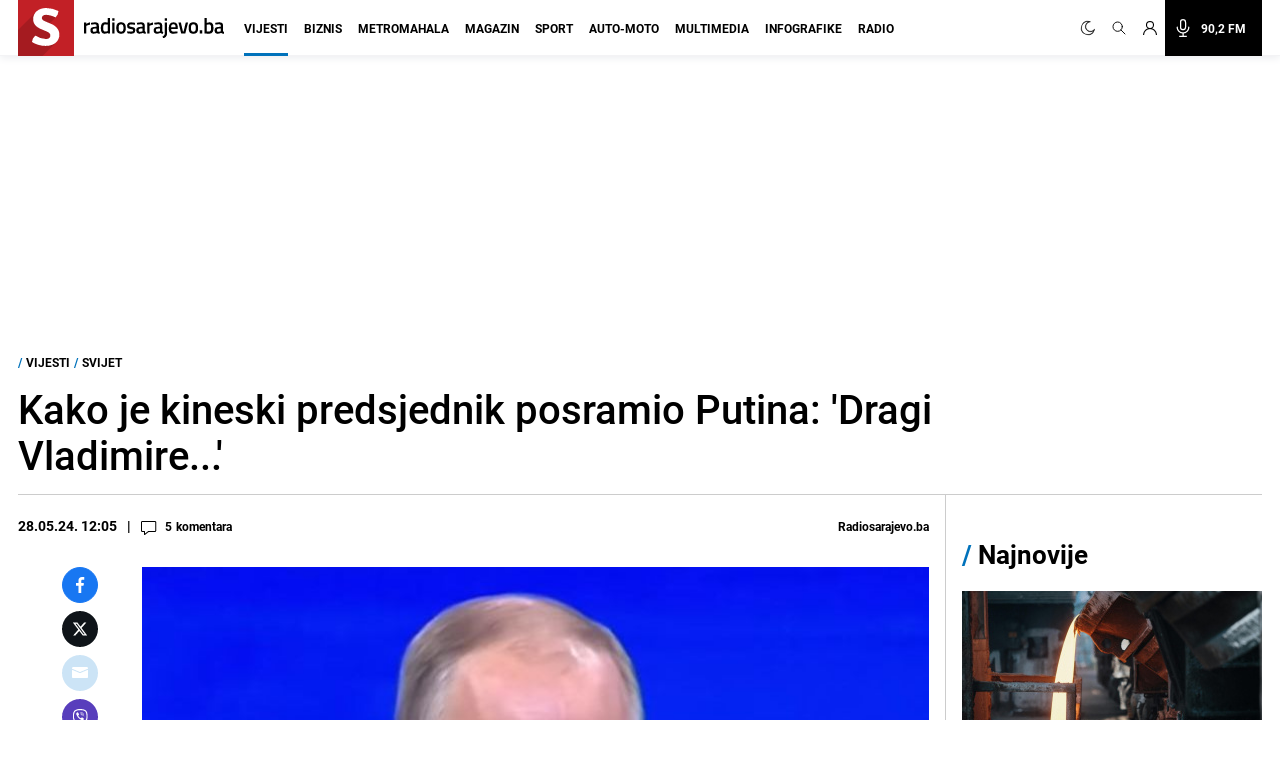

--- FILE ---
content_type: text/html; charset=utf-8
request_url: https://www.google.com/recaptcha/api2/aframe
body_size: 267
content:
<!DOCTYPE HTML><html><head><meta http-equiv="content-type" content="text/html; charset=UTF-8"></head><body><script nonce="msMfizWm5gZyMm66yEcOJQ">/** Anti-fraud and anti-abuse applications only. See google.com/recaptcha */ try{var clients={'sodar':'https://pagead2.googlesyndication.com/pagead/sodar?'};window.addEventListener("message",function(a){try{if(a.source===window.parent){var b=JSON.parse(a.data);var c=clients[b['id']];if(c){var d=document.createElement('img');d.src=c+b['params']+'&rc='+(localStorage.getItem("rc::a")?sessionStorage.getItem("rc::b"):"");window.document.body.appendChild(d);sessionStorage.setItem("rc::e",parseInt(sessionStorage.getItem("rc::e")||0)+1);localStorage.setItem("rc::h",'1769081794584');}}}catch(b){}});window.parent.postMessage("_grecaptcha_ready", "*");}catch(b){}</script></body></html>

--- FILE ---
content_type: application/javascript; charset=utf-8
request_url: https://fundingchoicesmessages.google.com/f/AGSKWxXdk0E-SE1FzAa0ppEkIGcD6_CJFuYSgnJqAh5wy5BPdMwLpgHzk3t3vr-OYhxsnEylhflJ2bzZJY6mH3jSDZXhl49-Ds7gxtOl-568yYBIGw8vKhjw7N4PopuDsBFCfGavQspVa1j7wrThMIg2rkBuDz2MMLVHFzHZypYzsGUuPFHCmsI83tXR2AEV/_/adview_/ero_line_/468-60._post_ads./getvdopiaads.
body_size: -1289
content:
window['748a8358-19f5-40f4-a558-fd066b486726'] = true;

--- FILE ---
content_type: text/plain; charset=utf-8
request_url: https://core.iprom.net/impression?time=1769081793712&resolution=1280x720&windowResolution=1280x720&rsu=&RID=1769081793634-19616-inkuib&language=en-US%40posix&iabv=%5B%5D&iabvfe=false&noAds=%5B%5D&sitePath=%5B%22radiosarajevo%22%2C%22vijesti%22%5D&keywords=%5B%5D&channels=%5B%5D&blocked=false&server=core.iprom.net&port=null&debug=false&prebid=null&cookieConsent=true&cookieEnabled=true&referer=https%3A%2F%2Fradiosarajevo.ba%2Fvijesti%2Fsvijet%2Fkako-je-kineski-predsjednik-posramio-putina-dragi-vladimire%2F547198&url=https%3A%2F%2Fradiosarajevo.ba%2Fvijesti%2Fsvijet%2Fkako-je-kineski-predsjednik-posramio-putina-dragi-vladimire%2F547198&siteSettingsPath=null&zone=%7B%22querySelector%22%3Anull%7D&tcf_ts=&dcPriority=0&zones=%5B725%2C464%5D&lid=31802811013&loadAdsCallback=loadAds&callback=ipromNS.loadAds_31802811013
body_size: 1049
content:
ipromNS.loadAds_31802811013(null,{"zoneAds":{"464":[{"ad_id":1383029,"campaign_id":196964,"format_id":7,"advertiser_id":0,"hide_referer":0,"cpm":0,"cc_param":1,"ad_settings":{"ad_choices":{"enabled":0},"creative":{"type":"external"},"width":0,"height":0,"open_type":0,"scroll_show":0},"external_code":"%3Cscript%3E%3B(function%20()%20%7B%0A%20%20%20%20var%20pageUrl%20%3D%20encodeURIComponent(window.top.location.href)%3B%0A%20%20%20%20var%20el%20%3D%20document.createElement('script')%3B%0A%20%20%20%20el.type%20%3D%20'text%2Fjavascript'%3B%0A%20%20%20%20el.src%20%3D%20'https%3A%2F%2Fplayer.viads.com%2Ftag%2Fload-108861.js%3Fpage_url%3D'%2BpageUrl%3B%0A%20%20%20%20el.async%20%3D%20true%3B%0A%20%20%20%20window.top.document.head.append(el)%3B%0A%20%20%7D)()%3C%2Fscript%3E%0A%0A%0A%3Cscript%20async%20src%3D%22https%3A%2F%2Fpowerad.ai%2F247501818498600%2Fscript.js%22%3E%3C%2Fscript%3E%0A%0A%3C!--%20SEEDTAG%20--%3E%0A%3Cscript%20async%20src%3D%22https%3A%2F%2Ft.seedtag.com%2Ft%2F7674-0807-01.js%22%3E%3C%2Fscript%3E%0A%0A%3C!--%20clickio%20head%20--%3E%0A%3Cscript%20async%20type%3D%22text%2Fjavascript%22%20src%3D%22%2F%2Fs.clickiocdn.com%2Ft%2F243659%2F360_light.js%22%3E%3C%2Fscript%3E%0A%0A%3C!--%20clickio%20Splascreen%20mobile%20--%3E%0A%3Cscript%20async%20type%3D'text%2Fjavascript'%20src%3D'%2F%2Fs.clickiocdn.com%2Ft%2F243659%2F360_light.js'%3E%3C%2Fscript%3E%0A%3Cscript%20class%3D'__lxGc__'%20type%3D'text%2Fjavascript'%3E%0A((__lxGc__%3Dwindow.__lxGc__%7C%7C%7B's'%3A%7B%7D%2C'b'%3A0%7D)%5B's'%5D%5B'_243659'%5D%3D__lxGc__%5B's'%5D%5B'_243659'%5D%7C%7C%7B'b'%3A%7B%7D%7D)%5B'b'%5D%5B'_734318'%5D%3D%7B'i'%3A__lxGc__.b%2B%2B%7D%3B%0A%3C%2Fscript%3E%0A%0A%3C!--%20clickio%20splascreen%20desktop%20--%3E%0A%3Cscript%20async%20type%3D'text%2Fjavascript'%20src%3D'%2F%2Fs.clickiocdn.com%2Ft%2F243659%2F360_light.js'%3E%3C%2Fscript%3E%0A%3Cscript%20class%3D'__lxGc__'%20type%3D'text%2Fjavascript'%3E%0A((__lxGc__%3Dwindow.__lxGc__%7C%7C%7B's'%3A%7B%7D%2C'b'%3A0%7D)%5B's'%5D%5B'_243659'%5D%3D__lxGc__%5B's'%5D%5B'_243659'%5D%7C%7C%7B'b'%3A%7B%7D%7D)%5B'b'%5D%5B'_734319'%5D%3D%7B'i'%3A__lxGc__.b%2B%2B%7D%3B%0A%3C%2Fscript%3E","target_arr":["http://s"],"log_visible":0,"close_button":0,"no_zone":[],"campaign_priority":4,"iframe":1,"mapper":"core9","ip":0,"tcf":0,"tracking_external":{},"selector":"core9","tracking_links":{"c":"https://core.iprom.net/Click?mediumID=479&codeNum=2&siteID=36398&adID=1383029&zoneID=464&RID=1769081793634-19616-inkuib&serve_src=as&resx=1280&resy=720&kw=%5B%5D&ch=%5B%5D","i":"https://core.iprom.net/Log?mediumID=479&codeNum=2&siteID=36398&adID=1383029&zoneID=464&RID=1769081793634-19616-inkuib&serve_src=as&resx=1280&resy=720&kw=%5B%5D&ch=%5B%5D&type=i","v":"https://core.iprom.net/Log?mediumID=479&codeNum=2&siteID=36398&adID=1383029&zoneID=464&RID=1769081793634-19616-inkuib&serve_src=as&resx=1280&resy=720&kw=%5B%5D&ch=%5B%5D&type=v","e":"https://core.iprom.net/Log?mediumID=479&codeNum=2&siteID=36398&adID=1383029&zoneID=464&RID=1769081793634-19616-inkuib&serve_src=as&resx=1280&resy=720&kw=%5B%5D&ch=%5B%5D&type=e"},"bp":""}],"725":[]}});

--- FILE ---
content_type: text/plain; charset=utf-8
request_url: https://core.iprom.net/impression?time=1769081793709&resolution=1280x720&windowResolution=1280x720&rsu=&RID=1769081793634-19616-inkuib&language=en-US%40posix&iabv=%5B%5D&iabvfe=false&noAds=%5B%5D&sitePath=%5B%22radiosarajevo%22%2C%22vijesti%22%5D&keywords=%5B%5D&channels=%5B%5D&blocked=false&server=core.iprom.net&port=null&debug=false&prebid=null&cookieConsent=true&cookieEnabled=true&referer=https%3A%2F%2Fradiosarajevo.ba%2Fvijesti%2Fsvijet%2Fkako-je-kineski-predsjednik-posramio-putina-dragi-vladimire%2F547198&url=https%3A%2F%2Fradiosarajevo.ba%2Fvijesti%2Fsvijet%2Fkako-je-kineski-predsjednik-posramio-putina-dragi-vladimire%2F547198&siteSettingsPath=null&zone=%7B%22querySelector%22%3Anull%7D&tcf_ts=&dcPriority=0&zones=%5B25%2C36%2C39%2C2160%2C30%2C31%2C33%2C299%2C146%5D&lid=532150710816&loadAdsCallback=loadAds&callback=ipromNS.loadAds_532150710816
body_size: 2232
content:
ipromNS.loadAds_532150710816(null,{"zoneAds":{"25":[{"ad_id":964057,"campaign_id":168382,"format_id":6,"advertiser_id":0,"hide_referer":0,"cpm":0,"cc_param":1,"ad_settings":{"ad_choices":{"enabled":0},"creative":{"type":"external"},"width":0,"height":0,"open_type":0,"scroll_show":0},"external_code":"%3C!--%20970x250%20-%20Novi%20portal%20--%3E%0A%3Cins%20class%3D%22adsbygoogle%22%0A%20%20%20%20%20style%3D%22display%3Ablock%3Bheight%3A250px%22%0A%20%20%20%20%20data-ad-client%3D%22ca-pub-9349882814557951%22%0A%20%20%20%20%20data-ad-slot%3D%229592688834%22%0A%20%20%20%20%20data-ad-format%3D%22fluid%22%3E%3C%2Fins%3E%0A%3Cscript%3E%0A%20%20%20%20%20(adsbygoogle%20%3D%20window.adsbygoogle%20%7C%7C%20%5B%5D).push(%7B%7D)%3B%0A%3C%2Fscript%3E","target_arr":[],"log_visible":0,"close_button":0,"no_zone":[],"campaign_priority":1,"iframe":1,"mapper":"core9","ip":0,"tcf":0,"tracking_external":{},"selector":"core9","tracking_links":{"c":"https://core.iprom.net/Click?mediumID=479&codeNum=1&siteID=36398&adID=964057&zoneID=25&RID=1769081793634-19616-inkuib&serve_src=as&resx=1280&resy=720&kw=%5B%5D&ch=%5B%5D","i":"https://core.iprom.net/Log?mediumID=479&codeNum=1&siteID=36398&adID=964057&zoneID=25&RID=1769081793634-19616-inkuib&serve_src=as&resx=1280&resy=720&kw=%5B%5D&ch=%5B%5D&type=i","v":"https://core.iprom.net/Log?mediumID=479&codeNum=1&siteID=36398&adID=964057&zoneID=25&RID=1769081793634-19616-inkuib&serve_src=as&resx=1280&resy=720&kw=%5B%5D&ch=%5B%5D&type=v","e":"https://core.iprom.net/Log?mediumID=479&codeNum=1&siteID=36398&adID=964057&zoneID=25&RID=1769081793634-19616-inkuib&serve_src=as&resx=1280&resy=720&kw=%5B%5D&ch=%5B%5D&type=e"},"bp":""}],"30":[{"ad_id":1219687,"campaign_id":196964,"format_id":6,"advertiser_id":0,"hide_referer":0,"cpm":0,"cc_param":1,"ad_settings":{"ad_choices":{"enabled":0},"creative":{"type":"external"},"width":0,"height":0,"open_type":0,"scroll_show":0},"external_code":"%3Cdiv%20id%3D%22w2g-radiosarajevo_30_300x600-cnt%22%3E%0A%20%20%3Cscript%3E%0A%20%20%20%20%20(function%20()%20%7B%0A%20%20%20%20%20%20%20%20var%20domain%20%3D%20'radiosarajevo.ba'%3B%0A%20%20%20%20%20%20%20%20var%20slot%20%3D%20'w2g-radiosarajevo_30_300x600'%3B%0A%20%20%20%20%20%20%20%20if%20(window.self%20!%3D%3D%20window.parent)%20%7B%0A%20%20%20%20%20%20%20%20%20%20%20var%20d%20%3D%20top.document%2C%20w%20%3D%20window.parent%3B%0A%20%20%20%20%20%20%20%20%20%20%20var%20parent%20%3D%20this.frameElement%3B%0A%20%20%20%20%20%20%20%20%20%20%20parent.style.display%20%3D%20%22none%22%3B%0A%20%20%20%20%20%20%20%20%7D%20else%20%7B%0A%20%20%20%20%20%20%20%20%20%20%20var%20d%20%3D%20document%2C%20w%20%3D%20window%2C%20parent%20%3D%20null%3B%0A%20%20%20%20%20%20%20%20%20%20%20if%20(typeof%20d.currentScript%20!%3D%3D%20'undefined')%20%7B%0A%20%20%20%20%20%20%20%20%20%20%20%20%20%20parent%20%3D%20d.currentScript%3B%0A%20%20%20%20%20%20%20%20%20%20%20%20%20%20if%20(parent%20%3D%3D%20null)%20%7B%0A%20%20%20%20%20%20%20%20%20%20%20%20%20%20%20%20%20parent%20%3D%20document.getElementById(slot%20%2B%20'-cnt')%3B%0A%20%20%20%20%20%20%20%20%20%20%20%20%20%20%7D%0A%20%20%20%20%20%20%20%20%20%20%20%7D%20else%20%7B%0A%20%20%20%20%20%20%20%20%20%20%20%20%20%20parent%20%3D%20d.body.lastElementChild%3B%0A%20%20%20%20%20%20%20%20%20%20%20%7D%0A%20%20%20%20%20%20%20%20%7D%0A%20%20%20%20%20%20%20%20d.addEventListener('wtgLoaded'%2C%20function%20(e)%20%7B%0A%20%20%20%20%20%20%20%20%20%20%20if%20(typeof%20w.w2g.single%20%3D%3D%3D%20'function')%20%7B%0A%20%20%20%20%20%20%20%20%20%20%20%20%20%20w.w2g.single(domain%2C%20slot%2C%20parent)%3B%0A%20%20%20%20%20%20%20%20%20%20%20%7D%0A%20%20%20%20%20%20%20%20%7D%2C%20false)%3B%0A%20%20%20%20%20%20%20%20if%20(w.w2gLoaded%20%3D%3D%3D%20undefined)%20%7B%0A%20%20%20%20%20%20%20%20%20%20%20w.w2gLoaded%20%3D%200%3B%0A%20%20%20%20%20%20%20%20%7D%0A%20%20%20%20%20%20%20%20if%20(w.w2gLoaded%20%3C%201%20%26%26%20w.w2g%20%3D%3D%3D%20undefined)%20%7B%0A%20%20%20%20%20%20%20%20%20%20%20var%20element%20%3D%20d.createElement('script')%2C%20head%20%3D%20d.head%20%7C%7C%20d.getElementsByTagName('head')%5B0%5D%3B%0A%20%20%20%20%20%20%20%20%20%20%20element.type%20%3D%20'text%2Fjavascript'%3B%0A%20%20%20%20%20%20%20%20%20%20%20element.async%20%3D%20true%3B%0A%20%20%20%20%20%20%20%20%20%20%20element.src%20%3D%20'https%3A%2F%2Flib.wtg-ads.com%2Flib.single.wtg.min.js'%3B%0A%20%20%20%20%20%20%20%20%20%20%20head.appendChild(element)%3B%0A%20%20%20%20%20%20%20%20%20%20%20w.w2gLoaded%2B%2B%3B%0A%20%20%20%20%20%20%20%20%7D%0A%20%20%20%20%20%20%20%20if%20(w.w2g%20!%3D%3D%20undefined%20%26%26%20typeof%20w.w2g.single%20%3D%3D%3D%20'function')%20%7B%0A%20%20%20%20%20%20%20%20%20%20%20w.w2g.single(domain%2C%20slot%2C%20parent)%3B%0A%20%20%20%20%20%20%20%20%7D%0A%20%20%20%20%20%7D)()%3B%0A%20%20%3C%2Fscript%3E%0A%3C%2Fdiv%3E%0A","target_arr":[],"log_visible":0,"close_button":0,"no_zone":[],"campaign_priority":4,"iframe":1,"mapper":"core9","ip":0,"tcf":0,"tracking_external":{},"selector":"core9","tracking_links":{"c":"https://core.iprom.net/Click?mediumID=479&codeNum=5&siteID=36398&adID=1219687&zoneID=30&RID=1769081793634-19616-inkuib&serve_src=as&resx=1280&resy=720&kw=%5B%5D&ch=%5B%5D","i":"https://core.iprom.net/Log?mediumID=479&codeNum=5&siteID=36398&adID=1219687&zoneID=30&RID=1769081793634-19616-inkuib&serve_src=as&resx=1280&resy=720&kw=%5B%5D&ch=%5B%5D&type=i","v":"https://core.iprom.net/Log?mediumID=479&codeNum=5&siteID=36398&adID=1219687&zoneID=30&RID=1769081793634-19616-inkuib&serve_src=as&resx=1280&resy=720&kw=%5B%5D&ch=%5B%5D&type=v","e":"https://core.iprom.net/Log?mediumID=479&codeNum=5&siteID=36398&adID=1219687&zoneID=30&RID=1769081793634-19616-inkuib&serve_src=as&resx=1280&resy=720&kw=%5B%5D&ch=%5B%5D&type=e"},"bp":""}],"31":[{"ad_id":1219690,"campaign_id":196964,"format_id":6,"advertiser_id":0,"hide_referer":0,"cpm":0,"cc_param":1,"ad_settings":{"ad_choices":{"enabled":0},"creative":{"type":"external"},"width":0,"height":0,"open_type":0,"scroll_show":0},"external_code":"%3Cdiv%20id%3D%22w2g-radiosarajevo_31_300x600-cnt%22%3E%0A%20%20%3Cscript%3E%0A%20%20%20%20%20(function%20()%20%7B%0A%20%20%20%20%20%20%20%20var%20domain%20%3D%20'radiosarajevo.ba'%3B%0A%20%20%20%20%20%20%20%20var%20slot%20%3D%20'w2g-radiosarajevo_31_300x600'%3B%0A%20%20%20%20%20%20%20%20if%20(window.self%20!%3D%3D%20window.parent)%20%7B%0A%20%20%20%20%20%20%20%20%20%20%20var%20d%20%3D%20top.document%2C%20w%20%3D%20window.parent%3B%0A%20%20%20%20%20%20%20%20%20%20%20var%20parent%20%3D%20this.frameElement%3B%0A%20%20%20%20%20%20%20%20%20%20%20parent.style.display%20%3D%20%22none%22%3B%0A%20%20%20%20%20%20%20%20%7D%20else%20%7B%0A%20%20%20%20%20%20%20%20%20%20%20var%20d%20%3D%20document%2C%20w%20%3D%20window%2C%20parent%20%3D%20null%3B%0A%20%20%20%20%20%20%20%20%20%20%20if%20(typeof%20d.currentScript%20!%3D%3D%20'undefined')%20%7B%0A%20%20%20%20%20%20%20%20%20%20%20%20%20%20parent%20%3D%20d.currentScript%3B%0A%20%20%20%20%20%20%20%20%20%20%20%20%20%20if%20(parent%20%3D%3D%20null)%20%7B%0A%20%20%20%20%20%20%20%20%20%20%20%20%20%20%20%20%20parent%20%3D%20document.getElementById(slot%20%2B%20'-cnt')%3B%0A%20%20%20%20%20%20%20%20%20%20%20%20%20%20%7D%0A%20%20%20%20%20%20%20%20%20%20%20%7D%20else%20%7B%0A%20%20%20%20%20%20%20%20%20%20%20%20%20%20parent%20%3D%20d.body.lastElementChild%3B%0A%20%20%20%20%20%20%20%20%20%20%20%7D%0A%20%20%20%20%20%20%20%20%7D%0A%20%20%20%20%20%20%20%20d.addEventListener('wtgLoaded'%2C%20function%20(e)%20%7B%0A%20%20%20%20%20%20%20%20%20%20%20if%20(typeof%20w.w2g.single%20%3D%3D%3D%20'function')%20%7B%0A%20%20%20%20%20%20%20%20%20%20%20%20%20%20w.w2g.single(domain%2C%20slot%2C%20parent)%3B%0A%20%20%20%20%20%20%20%20%20%20%20%7D%0A%20%20%20%20%20%20%20%20%7D%2C%20false)%3B%0A%20%20%20%20%20%20%20%20if%20(w.w2gLoaded%20%3D%3D%3D%20undefined)%20%7B%0A%20%20%20%20%20%20%20%20%20%20%20w.w2gLoaded%20%3D%200%3B%0A%20%20%20%20%20%20%20%20%7D%0A%20%20%20%20%20%20%20%20if%20(w.w2gLoaded%20%3C%201%20%26%26%20w.w2g%20%3D%3D%3D%20undefined)%20%7B%0A%20%20%20%20%20%20%20%20%20%20%20var%20element%20%3D%20d.createElement('script')%2C%20head%20%3D%20d.head%20%7C%7C%20d.getElementsByTagName('head')%5B0%5D%3B%0A%20%20%20%20%20%20%20%20%20%20%20element.type%20%3D%20'text%2Fjavascript'%3B%0A%20%20%20%20%20%20%20%20%20%20%20element.async%20%3D%20true%3B%0A%20%20%20%20%20%20%20%20%20%20%20element.src%20%3D%20'https%3A%2F%2Flib.wtg-ads.com%2Flib.single.wtg.min.js'%3B%0A%20%20%20%20%20%20%20%20%20%20%20head.appendChild(element)%3B%0A%20%20%20%20%20%20%20%20%20%20%20w.w2gLoaded%2B%2B%3B%0A%20%20%20%20%20%20%20%20%7D%0A%20%20%20%20%20%20%20%20if%20(w.w2g%20!%3D%3D%20undefined%20%26%26%20typeof%20w.w2g.single%20%3D%3D%3D%20'function')%20%7B%0A%20%20%20%20%20%20%20%20%20%20%20w.w2g.single(domain%2C%20slot%2C%20parent)%3B%0A%20%20%20%20%20%20%20%20%7D%0A%20%20%20%20%20%7D)()%3B%0A%20%20%3C%2Fscript%3E%0A%3C%2Fdiv%3E%0A","target_arr":[],"log_visible":0,"close_button":0,"no_zone":[],"campaign_priority":4,"iframe":1,"mapper":"core9","ip":0,"tcf":0,"tracking_external":{},"selector":"core9","tracking_links":{"c":"https://core.iprom.net/Click?mediumID=479&codeNum=6&siteID=36398&adID=1219690&zoneID=31&RID=1769081793634-19616-inkuib&serve_src=as&resx=1280&resy=720&kw=%5B%5D&ch=%5B%5D","i":"https://core.iprom.net/Log?mediumID=479&codeNum=6&siteID=36398&adID=1219690&zoneID=31&RID=1769081793634-19616-inkuib&serve_src=as&resx=1280&resy=720&kw=%5B%5D&ch=%5B%5D&type=i","v":"https://core.iprom.net/Log?mediumID=479&codeNum=6&siteID=36398&adID=1219690&zoneID=31&RID=1769081793634-19616-inkuib&serve_src=as&resx=1280&resy=720&kw=%5B%5D&ch=%5B%5D&type=v","e":"https://core.iprom.net/Log?mediumID=479&codeNum=6&siteID=36398&adID=1219690&zoneID=31&RID=1769081793634-19616-inkuib&serve_src=as&resx=1280&resy=720&kw=%5B%5D&ch=%5B%5D&type=e"},"bp":""}],"33":[{"ad_id":1368409,"campaign_id":244076,"format_id":7,"advertiser_id":0,"hide_referer":0,"cpm":0,"cc_param":1,"ad_settings":{"ad_choices":{"enabled":0},"creative":{"type":"external"},"width":0,"height":0,"open_type":0,"scroll_show":0},"external_code":"%3Cscript%20async%20src%3D%22%2F%2Fprojectagora.net%2Fvt%2Fradiosarajevo.js%3Fformat%3Dsticky%22%3E%3C%2Fscript%3E","target_arr":["http://s"],"log_visible":0,"close_button":0,"no_zone":[],"campaign_priority":3,"iframe":1,"mapper":"core9","ip":0,"tcf":0,"tracking_external":{},"selector":"core9","tracking_links":{"c":"https://core.iprom.net/Click?mediumID=479&codeNum=7&siteID=36398&adID=1368409&zoneID=33&RID=1769081793634-19616-inkuib&serve_src=as&resx=1280&resy=720&kw=%5B%5D&ch=%5B%5D","i":"https://core.iprom.net/Log?mediumID=479&codeNum=7&siteID=36398&adID=1368409&zoneID=33&RID=1769081793634-19616-inkuib&serve_src=as&resx=1280&resy=720&kw=%5B%5D&ch=%5B%5D&type=i","v":"https://core.iprom.net/Log?mediumID=479&codeNum=7&siteID=36398&adID=1368409&zoneID=33&RID=1769081793634-19616-inkuib&serve_src=as&resx=1280&resy=720&kw=%5B%5D&ch=%5B%5D&type=v","e":"https://core.iprom.net/Log?mediumID=479&codeNum=7&siteID=36398&adID=1368409&zoneID=33&RID=1769081793634-19616-inkuib&serve_src=as&resx=1280&resy=720&kw=%5B%5D&ch=%5B%5D&type=e"},"bp":""}],"36":[{"ad_id":1210549,"campaign_id":196964,"format_id":6,"advertiser_id":0,"hide_referer":0,"cpm":3,"cc_param":1,"ad_settings":{"ad_choices":{"enabled":0},"creative":{"type":"external"},"width":780,"height":600,"open_type":0,"scroll_show":0},"external_code":"%3Cscript%20async%20src%3D%22https%3A%2F%2Fpagead2.googlesyndication.com%2Fpagead%2Fjs%2Fadsbygoogle.js%3Fclient%3Dca-pub-3820658274478363%22%0A%20%20%20%20%20crossorigin%3D%22anonymous%22%3E%3C%2Fscript%3E%0A%3Cins%20class%3D%22adsbygoogle%22%0A%20%20%20%20%20style%3D%22display%3Ablock%22%0A%20%20%20%20%20data-ad-format%3D%22autorelaxed%22%0A%20%20%20%20%20data-ad-client%3D%22ca-pub-3820658274478363%22%0A%20%20%20%20%20data-ad-slot%3D%228230428943%22%3E%3C%2Fins%3E%0A%3Cscript%3E%0A%20%20%20%20%20(adsbygoogle%20%3D%20window.adsbygoogle%20%7C%7C%20%5B%5D).push(%7B%7D)%3B%0A%3C%2Fscript%3E%0A","target_arr":[],"log_visible":0,"close_button":0,"no_zone":[],"campaign_priority":4,"iframe":1,"mapper":"core9","ip":0,"tcf":0,"tracking_external":{},"selector":"core9","tracking_links":{"c":"https://core.iprom.net/Click?mediumID=479&codeNum=2&siteID=36398&adID=1210549&zoneID=36&RID=1769081793634-19616-inkuib&serve_src=as&resx=1280&resy=720&kw=%5B%5D&ch=%5B%5D","i":"https://core.iprom.net/Log?mediumID=479&codeNum=2&siteID=36398&adID=1210549&zoneID=36&RID=1769081793634-19616-inkuib&serve_src=as&resx=1280&resy=720&kw=%5B%5D&ch=%5B%5D&type=i","v":"https://core.iprom.net/Log?mediumID=479&codeNum=2&siteID=36398&adID=1210549&zoneID=36&RID=1769081793634-19616-inkuib&serve_src=as&resx=1280&resy=720&kw=%5B%5D&ch=%5B%5D&type=v","e":"https://core.iprom.net/Log?mediumID=479&codeNum=2&siteID=36398&adID=1210549&zoneID=36&RID=1769081793634-19616-inkuib&serve_src=as&resx=1280&resy=720&kw=%5B%5D&ch=%5B%5D&type=e"},"bp":""}],"39":[{"ad_id":966282,"campaign_id":168732,"format_id":6,"advertiser_id":0,"hide_referer":0,"cpm":0,"cc_param":1,"ad_settings":{"ad_choices":{"enabled":0},"creative":{"type":"external"},"width":0,"height":0,"open_type":0,"scroll_show":0},"external_code":"%3C!--%20336x280%20-%20Novi%20portal%20--%3E%0A%3Cins%20class%3D%22adsbygoogle%22%0A%20%20%20%20%20style%3D%22display%3Ablock%22%0A%20%20%20%20%20data-ad-client%3D%22ca-pub-9349882814557951%22%0A%20%20%20%20%20data-ad-slot%3D%222233073567%22%0A%20%20%20%20%20data-ad-format%3D%22auto%22%3E%3C%2Fins%3E%0A%3Cscript%3E%0A%20%20%20%20%20(adsbygoogle%20%3D%20window.adsbygoogle%20%7C%7C%20%5B%5D).push(%7B%7D)%3B%0A%3C%2Fscript%3E","target_arr":[],"log_visible":0,"close_button":0,"no_zone":[],"campaign_priority":1,"iframe":1,"mapper":"core9","ip":0,"tcf":0,"tracking_external":{},"selector":"core9","tracking_links":{"c":"https://core.iprom.net/Click?mediumID=479&codeNum=3&siteID=36398&adID=966282&zoneID=39&RID=1769081793634-19616-inkuib&serve_src=as&resx=1280&resy=720&kw=%5B%5D&ch=%5B%5D","i":"https://core.iprom.net/Log?mediumID=479&codeNum=3&siteID=36398&adID=966282&zoneID=39&RID=1769081793634-19616-inkuib&serve_src=as&resx=1280&resy=720&kw=%5B%5D&ch=%5B%5D&type=i","v":"https://core.iprom.net/Log?mediumID=479&codeNum=3&siteID=36398&adID=966282&zoneID=39&RID=1769081793634-19616-inkuib&serve_src=as&resx=1280&resy=720&kw=%5B%5D&ch=%5B%5D&type=v","e":"https://core.iprom.net/Log?mediumID=479&codeNum=3&siteID=36398&adID=966282&zoneID=39&RID=1769081793634-19616-inkuib&serve_src=as&resx=1280&resy=720&kw=%5B%5D&ch=%5B%5D&type=e"},"bp":""}],"146":[],"299":[],"2160":[{"ad_id":1385945,"campaign_id":196964,"format_id":6,"advertiser_id":0,"hide_referer":0,"cpm":0,"cc_param":1,"ad_settings":{"ad_choices":{"enabled":0},"creative":{"type":"external"},"width":0,"height":0,"open_type":0,"scroll_show":0},"external_code":"%20%20%20%3Cscript%20id%3D%22_vidverto-f5c73f646bb2956a255c8ab7660a89fb%22%3E!function(v%2Ct%2Co)%7Bvar%20a%3Dt.createElement(%22script%22)%3Ba.src%3D%22https%3A%2F%2Fad.vidverto.io%2Fvidverto%2Fjs%2Faries%2Fv1%2Finvocation.js%22%2Ca.setAttribute(%22fetchpriority%22%2C%22high%22)%3Bvar%20r%3Dv.top%3Br.document.head.appendChild(a)%2Cv.self!%3D%3Dv.top%26%26(v.frameElement.style.cssText%3D%22width%3A0px!important%3Bheight%3A0px!important%3B%22)%2Cr.aries%3Dr.aries%7C%7C%7B%7D%2Cr.aries.v1%3Dr.aries.v1%7C%7C%7Bcommands%3A%5B%5D%7D%3Bvar%20c%3Dr.aries.v1%3Bc.commands.push((function()%7Bvar%20d%3Ddocument.getElementById(%22_vidverto-f5c73f646bb2956a255c8ab7660a89fb%22)%3Bd.setAttribute(%22id%22%2C(d.getAttribute(%22id%22)%2B(new%20Date()).getTime()))%3Bvar%20t%3Dv.frameElement%7C%7Cd%3Bc.mount(%2216468%22%2Ct%2C%7Bwidth%3A720%2Cheight%3A405%7D)%7D))%7D(window%2Cdocument)%3B%3C%2Fscript%3E","target_arr":[],"log_visible":0,"close_button":0,"no_zone":[],"campaign_priority":4,"iframe":1,"mapper":"core9","ip":0,"tcf":0,"tracking_external":{},"selector":"core9","tracking_links":{"c":"https://core.iprom.net/Click?mediumID=479&codeNum=4&siteID=36398&adID=1385945&zoneID=2160&RID=1769081793634-19616-inkuib&serve_src=as&resx=1280&resy=720&kw=%5B%5D&ch=%5B%5D","i":"https://core.iprom.net/Log?mediumID=479&codeNum=4&siteID=36398&adID=1385945&zoneID=2160&RID=1769081793634-19616-inkuib&serve_src=as&resx=1280&resy=720&kw=%5B%5D&ch=%5B%5D&type=i","v":"https://core.iprom.net/Log?mediumID=479&codeNum=4&siteID=36398&adID=1385945&zoneID=2160&RID=1769081793634-19616-inkuib&serve_src=as&resx=1280&resy=720&kw=%5B%5D&ch=%5B%5D&type=v","e":"https://core.iprom.net/Log?mediumID=479&codeNum=4&siteID=36398&adID=1385945&zoneID=2160&RID=1769081793634-19616-inkuib&serve_src=as&resx=1280&resy=720&kw=%5B%5D&ch=%5B%5D&type=e"},"bp":""}]}});